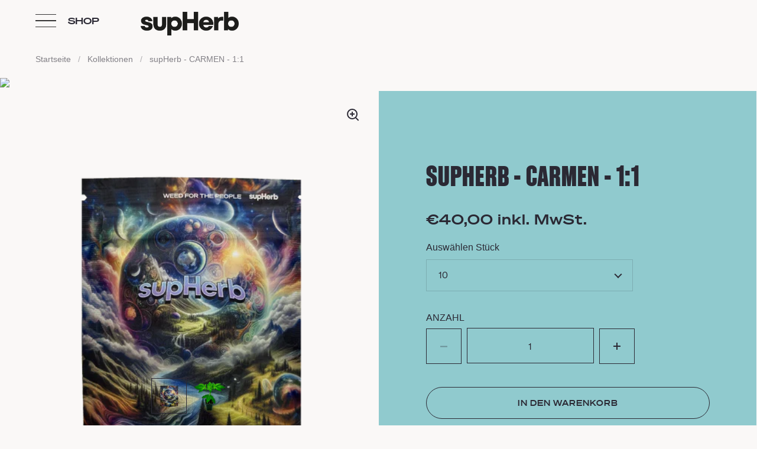

--- FILE ---
content_type: application/javascript; charset=utf-8
request_url: https://cs.complianz.io/cookie-solution/confs/js/39608154.js
body_size: -219
content:
_cmplc.csRC = { consApiKey: 'pyM6W2w7JqVxD981vNyPDIh7L6Nhnfvn', brand: 'Complianz', publicId: '4d9f4745-2f63-4841-b3af-b200249f56bb', floatingGroup: false };
_cmplc.csEnabled = true;
_cmplc.csPurposes = [];
_cmplc.csFeatures = {"geolocation_setting":true,"compliance_solution_white_labeling":1,"rejection_recovery":false,"full_customization":true,"multiple_languages":true,"mobile_app_integration":false};
_cmplc.csT = null;
_cmplc.googleConsentModeV2 = true;
